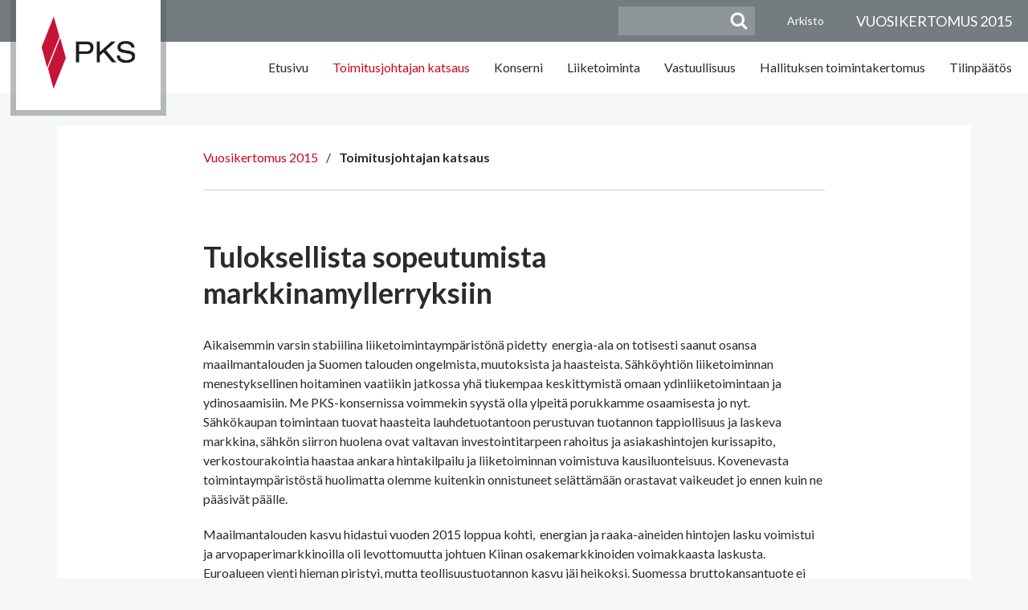

--- FILE ---
content_type: text/html; charset=UTF-8
request_url: https://vuosikertomus.pks.fi/vuosikertomus-2015/toimitusjohtajan-katsaus/
body_size: 10096
content:

<!doctype html>
<!--[if lt IE 7]>  <html class="ie ie6 lte9 lte8 lte7"> <![endif]-->
<!--[if IE 7]>     <html class="ie ie7 lte9 lte8 lte7"> <![endif]-->
<!--[if IE 8]>     <html class="ie ie8 lte9 lte8"> <![endif]-->
<!--[if IE 9]>     <html class="ie ie9 lte9"> <![endif]-->
<!--[if gt IE 9]>  <html> <![endif]-->
<!--[if !IE]><!--><html dir="ltr" lang="fi"><!--<![endif]-->

<head>
<meta charset="UTF-8">

<meta name="viewport" content="width=device-width, initial-scale=1" />
<link href="https://vuosikertomus.pks.fi/wp-content/themes/pks/style.css" rel="stylesheet" type="text/css" />
<link href='https://fonts.googleapis.com/css?family=Lato:400,400italic,700,700italic' rel='stylesheet' type='text/css'>
<script type="text/javascript" src="https://code.jquery.com/jquery-latest.min.js"></script>

<script type="text/javascript">

$(document).ready(function() {
	
var ww = document.body.clientWidth;

$(document).ready(function() {
	$(".nav li a").each(function() {
		if ($(this).next().length > 0) {
			$(this).addClass("parent");
		};
	})
	
	$("a#pull").click(function(e) {
		e.preventDefault();
		$(this).toggleClass("active");
		$(".nav").slideToggle();
	});
	adjustMenu();
})

$(window).bind('resize orientationchange', function() {
	ww = document.body.clientWidth;
	adjustMenu();
});

var adjustMenu = function() {
	if (ww < 1080) {
		
		// if "more" link not in DOM, add it
		if (!$(".more")[0]) {
		$('<div class="more">&nbsp;</div>').insertBefore($('.parent')); 
		}
		
		$("a#pull").css("display", "inline-block");
		if (!$("a#pull").hasClass("active")) {
			$(".nav").hide();
		} else {
			$(".nav").show();
		}
		$(".nav li").unbind('mouseenter mouseleave');
		$(".nav li a.parent").unbind('click');
    	$(".nav li .more").unbind('click').bind('click', function() {
			
			$(this).parent("li").toggleClass("hover");
			$(this).parent("li").toggleClass("moremiinus");
		});
	} 
	else if (ww >= 1080) {
		
		// remove .more link in desktop view
    	$('.more').remove();
	
		$("a#pull").css("display", "none");
		$(".nav").show();
		$(".nav li").removeClass("hover");
		$(".nav li a").unbind('click');
		$(".nav li").unbind('mouseenter mouseleave').bind('mouseenter mouseleave', function() {
		 	// must be attached to li so that mouseleave is not triggered when hover over submenu
		 	$(this).toggleClass('hover');
		});
	}
}

});

$(function() {
			var pull 		= $('#mobiilihakutriggeri');
				menu 		= $('#mobiilihakukentta');
				menuHeight	= menu.height();

			$(pull).on('click', function(e) {
				e.preventDefault();
				var w = $(window).width();
				
				if (menu.is(':visible')){
					menu.slideToggle();
					pull.removeClass("open");
				}
				else if(w < 1080 && menu.is(':visible')) {
						e.preventDefault();
						pull.removeClass("open");
						menu.slideToggle();
						
				} //end if
				else{
					menu.slideToggle();
					pull.addClass("open");
				};

			});
			
		});
</script>
<!--[if lt IE 9]>
<script src="//html5shim.googlecode.com/svn/trunk/html5.js"></script>
<![endif]-->
<!-- Google Tag Manager -->
<script>(function(w,d,s,l,i){w[l]=w[l]||[];w[l].push({'gtm.start':
new Date().getTime(),event:'gtm.js'});var f=d.getElementsByTagName(s)[0],
j=d.createElement(s),dl=l!='dataLayer'?'&l='+l:'';j.async=true;j.src=
'https://www.googletagmanager.com/gtm.js?id='+i+dl;f.parentNode.insertBefore(j,f);
})(window,document,'script','dataLayer','GTM-N4KJ4RP');</script>
<!-- End Google Tag Manager -->
<meta name='robots' content='index, follow, max-image-preview:large, max-snippet:-1, max-video-preview:-1' />
	<style>img:is([sizes="auto" i], [sizes^="auto," i]) { contain-intrinsic-size: 3000px 1500px }</style>
	
	<!-- This site is optimized with the Yoast SEO plugin v26.4 - https://yoast.com/wordpress/plugins/seo/ -->
	<title>Toimitusjohtajan katsaus - Pohjois-Karjalan Sähkö - Vuosikertomus</title>
	<link rel="canonical" href="https://vuosikertomus.pks.fi/vuosikertomus-2015/toimitusjohtajan-katsaus/" />
	<meta property="og:locale" content="fi_FI" />
	<meta property="og:type" content="article" />
	<meta property="og:title" content="Toimitusjohtajan katsaus - Pohjois-Karjalan Sähkö - Vuosikertomus" />
	<meta property="og:description" content="Tuloksellista sopeutumista markkinamyllerryksiin Aikaisemmin varsin stabiilina liiketoimintaympäristönä pidetty  energia-ala on totisesti saanut osansa maailmantalouden ja Suomen talouden ongelmista, muutoksista ja haasteista. Sähköyhtiön liiketoiminnan menestyksellinen hoitaminen vaatiikin jatkossa yhä tiukempaa keskittymistä omaan ydinliiketoimintaan ja ydinosaamisiin. Me PKS-konsernissa voimmekin syystä olla ylpeitä porukkamme osaamisesta jo nyt. Sähkökaupan toimintaan tuovat haasteita lauhdetuotantoon perustuvan tuotannon tappiollisuus ja laskeva markkina, [&hellip;]" />
	<meta property="og:url" content="https://vuosikertomus.pks.fi/vuosikertomus-2015/toimitusjohtajan-katsaus/" />
	<meta property="og:site_name" content="Pohjois-Karjalan Sähkö - Vuosikertomus" />
	<meta property="article:modified_time" content="2017-03-10T11:42:51+00:00" />
	<meta name="twitter:card" content="summary_large_image" />
	<meta name="twitter:label1" content="Arvioitu lukuaika" />
	<meta name="twitter:data1" content="1 minuutti" />
	<script type="application/ld+json" class="yoast-schema-graph">{"@context":"https://schema.org","@graph":[{"@type":"WebPage","@id":"https://vuosikertomus.pks.fi/vuosikertomus-2015/toimitusjohtajan-katsaus/","url":"https://vuosikertomus.pks.fi/vuosikertomus-2015/toimitusjohtajan-katsaus/","name":"Toimitusjohtajan katsaus - Pohjois-Karjalan Sähkö - Vuosikertomus","isPartOf":{"@id":"https://vuosikertomus.pks.fi/#website"},"datePublished":"2016-03-08T13:46:41+00:00","dateModified":"2017-03-10T11:42:51+00:00","breadcrumb":{"@id":"https://vuosikertomus.pks.fi/vuosikertomus-2015/toimitusjohtajan-katsaus/#breadcrumb"},"inLanguage":"fi","potentialAction":[{"@type":"ReadAction","target":["https://vuosikertomus.pks.fi/vuosikertomus-2015/toimitusjohtajan-katsaus/"]}]},{"@type":"BreadcrumbList","@id":"https://vuosikertomus.pks.fi/vuosikertomus-2015/toimitusjohtajan-katsaus/#breadcrumb","itemListElement":[{"@type":"ListItem","position":1,"name":"Etusivu","item":"https://vuosikertomus.pks.fi/"},{"@type":"ListItem","position":2,"name":"Vuosikertomus 2015","item":"https://vuosikertomus.pks.fi/vuosikertomus-2015/"},{"@type":"ListItem","position":3,"name":"Toimitusjohtajan katsaus"}]},{"@type":"WebSite","@id":"https://vuosikertomus.pks.fi/#website","url":"https://vuosikertomus.pks.fi/","name":"Pohjois-Karjalan Sähkö - Vuosikertomus","description":"Pohjois-Karjalan Sähkö - Vuosikertomus","potentialAction":[{"@type":"SearchAction","target":{"@type":"EntryPoint","urlTemplate":"https://vuosikertomus.pks.fi/?s={search_term_string}"},"query-input":{"@type":"PropertyValueSpecification","valueRequired":true,"valueName":"search_term_string"}}],"inLanguage":"fi"}]}</script>
	<!-- / Yoast SEO plugin. -->


<script type="text/javascript">
/* <![CDATA[ */
window._wpemojiSettings = {"baseUrl":"https:\/\/s.w.org\/images\/core\/emoji\/16.0.1\/72x72\/","ext":".png","svgUrl":"https:\/\/s.w.org\/images\/core\/emoji\/16.0.1\/svg\/","svgExt":".svg","source":{"concatemoji":"https:\/\/vuosikertomus.pks.fi\/wp-includes\/js\/wp-emoji-release.min.js?ver=6.8.3"}};
/*! This file is auto-generated */
!function(s,n){var o,i,e;function c(e){try{var t={supportTests:e,timestamp:(new Date).valueOf()};sessionStorage.setItem(o,JSON.stringify(t))}catch(e){}}function p(e,t,n){e.clearRect(0,0,e.canvas.width,e.canvas.height),e.fillText(t,0,0);var t=new Uint32Array(e.getImageData(0,0,e.canvas.width,e.canvas.height).data),a=(e.clearRect(0,0,e.canvas.width,e.canvas.height),e.fillText(n,0,0),new Uint32Array(e.getImageData(0,0,e.canvas.width,e.canvas.height).data));return t.every(function(e,t){return e===a[t]})}function u(e,t){e.clearRect(0,0,e.canvas.width,e.canvas.height),e.fillText(t,0,0);for(var n=e.getImageData(16,16,1,1),a=0;a<n.data.length;a++)if(0!==n.data[a])return!1;return!0}function f(e,t,n,a){switch(t){case"flag":return n(e,"\ud83c\udff3\ufe0f\u200d\u26a7\ufe0f","\ud83c\udff3\ufe0f\u200b\u26a7\ufe0f")?!1:!n(e,"\ud83c\udde8\ud83c\uddf6","\ud83c\udde8\u200b\ud83c\uddf6")&&!n(e,"\ud83c\udff4\udb40\udc67\udb40\udc62\udb40\udc65\udb40\udc6e\udb40\udc67\udb40\udc7f","\ud83c\udff4\u200b\udb40\udc67\u200b\udb40\udc62\u200b\udb40\udc65\u200b\udb40\udc6e\u200b\udb40\udc67\u200b\udb40\udc7f");case"emoji":return!a(e,"\ud83e\udedf")}return!1}function g(e,t,n,a){var r="undefined"!=typeof WorkerGlobalScope&&self instanceof WorkerGlobalScope?new OffscreenCanvas(300,150):s.createElement("canvas"),o=r.getContext("2d",{willReadFrequently:!0}),i=(o.textBaseline="top",o.font="600 32px Arial",{});return e.forEach(function(e){i[e]=t(o,e,n,a)}),i}function t(e){var t=s.createElement("script");t.src=e,t.defer=!0,s.head.appendChild(t)}"undefined"!=typeof Promise&&(o="wpEmojiSettingsSupports",i=["flag","emoji"],n.supports={everything:!0,everythingExceptFlag:!0},e=new Promise(function(e){s.addEventListener("DOMContentLoaded",e,{once:!0})}),new Promise(function(t){var n=function(){try{var e=JSON.parse(sessionStorage.getItem(o));if("object"==typeof e&&"number"==typeof e.timestamp&&(new Date).valueOf()<e.timestamp+604800&&"object"==typeof e.supportTests)return e.supportTests}catch(e){}return null}();if(!n){if("undefined"!=typeof Worker&&"undefined"!=typeof OffscreenCanvas&&"undefined"!=typeof URL&&URL.createObjectURL&&"undefined"!=typeof Blob)try{var e="postMessage("+g.toString()+"("+[JSON.stringify(i),f.toString(),p.toString(),u.toString()].join(",")+"));",a=new Blob([e],{type:"text/javascript"}),r=new Worker(URL.createObjectURL(a),{name:"wpTestEmojiSupports"});return void(r.onmessage=function(e){c(n=e.data),r.terminate(),t(n)})}catch(e){}c(n=g(i,f,p,u))}t(n)}).then(function(e){for(var t in e)n.supports[t]=e[t],n.supports.everything=n.supports.everything&&n.supports[t],"flag"!==t&&(n.supports.everythingExceptFlag=n.supports.everythingExceptFlag&&n.supports[t]);n.supports.everythingExceptFlag=n.supports.everythingExceptFlag&&!n.supports.flag,n.DOMReady=!1,n.readyCallback=function(){n.DOMReady=!0}}).then(function(){return e}).then(function(){var e;n.supports.everything||(n.readyCallback(),(e=n.source||{}).concatemoji?t(e.concatemoji):e.wpemoji&&e.twemoji&&(t(e.twemoji),t(e.wpemoji)))}))}((window,document),window._wpemojiSettings);
/* ]]> */
</script>
<style id='wp-emoji-styles-inline-css' type='text/css'>

	img.wp-smiley, img.emoji {
		display: inline !important;
		border: none !important;
		box-shadow: none !important;
		height: 1em !important;
		width: 1em !important;
		margin: 0 0.07em !important;
		vertical-align: -0.1em !important;
		background: none !important;
		padding: 0 !important;
	}
</style>
<link rel='stylesheet' id='wp-block-library-css' href='https://vuosikertomus.pks.fi/wp-includes/css/dist/block-library/style.min.css?ver=6.8.3' type='text/css' media='all' />
<style id='classic-theme-styles-inline-css' type='text/css'>
/*! This file is auto-generated */
.wp-block-button__link{color:#fff;background-color:#32373c;border-radius:9999px;box-shadow:none;text-decoration:none;padding:calc(.667em + 2px) calc(1.333em + 2px);font-size:1.125em}.wp-block-file__button{background:#32373c;color:#fff;text-decoration:none}
</style>
<style id='global-styles-inline-css' type='text/css'>
:root{--wp--preset--aspect-ratio--square: 1;--wp--preset--aspect-ratio--4-3: 4/3;--wp--preset--aspect-ratio--3-4: 3/4;--wp--preset--aspect-ratio--3-2: 3/2;--wp--preset--aspect-ratio--2-3: 2/3;--wp--preset--aspect-ratio--16-9: 16/9;--wp--preset--aspect-ratio--9-16: 9/16;--wp--preset--color--black: #000000;--wp--preset--color--cyan-bluish-gray: #abb8c3;--wp--preset--color--white: #ffffff;--wp--preset--color--pale-pink: #f78da7;--wp--preset--color--vivid-red: #cf2e2e;--wp--preset--color--luminous-vivid-orange: #ff6900;--wp--preset--color--luminous-vivid-amber: #fcb900;--wp--preset--color--light-green-cyan: #7bdcb5;--wp--preset--color--vivid-green-cyan: #00d084;--wp--preset--color--pale-cyan-blue: #8ed1fc;--wp--preset--color--vivid-cyan-blue: #0693e3;--wp--preset--color--vivid-purple: #9b51e0;--wp--preset--gradient--vivid-cyan-blue-to-vivid-purple: linear-gradient(135deg,rgba(6,147,227,1) 0%,rgb(155,81,224) 100%);--wp--preset--gradient--light-green-cyan-to-vivid-green-cyan: linear-gradient(135deg,rgb(122,220,180) 0%,rgb(0,208,130) 100%);--wp--preset--gradient--luminous-vivid-amber-to-luminous-vivid-orange: linear-gradient(135deg,rgba(252,185,0,1) 0%,rgba(255,105,0,1) 100%);--wp--preset--gradient--luminous-vivid-orange-to-vivid-red: linear-gradient(135deg,rgba(255,105,0,1) 0%,rgb(207,46,46) 100%);--wp--preset--gradient--very-light-gray-to-cyan-bluish-gray: linear-gradient(135deg,rgb(238,238,238) 0%,rgb(169,184,195) 100%);--wp--preset--gradient--cool-to-warm-spectrum: linear-gradient(135deg,rgb(74,234,220) 0%,rgb(151,120,209) 20%,rgb(207,42,186) 40%,rgb(238,44,130) 60%,rgb(251,105,98) 80%,rgb(254,248,76) 100%);--wp--preset--gradient--blush-light-purple: linear-gradient(135deg,rgb(255,206,236) 0%,rgb(152,150,240) 100%);--wp--preset--gradient--blush-bordeaux: linear-gradient(135deg,rgb(254,205,165) 0%,rgb(254,45,45) 50%,rgb(107,0,62) 100%);--wp--preset--gradient--luminous-dusk: linear-gradient(135deg,rgb(255,203,112) 0%,rgb(199,81,192) 50%,rgb(65,88,208) 100%);--wp--preset--gradient--pale-ocean: linear-gradient(135deg,rgb(255,245,203) 0%,rgb(182,227,212) 50%,rgb(51,167,181) 100%);--wp--preset--gradient--electric-grass: linear-gradient(135deg,rgb(202,248,128) 0%,rgb(113,206,126) 100%);--wp--preset--gradient--midnight: linear-gradient(135deg,rgb(2,3,129) 0%,rgb(40,116,252) 100%);--wp--preset--font-size--small: 13px;--wp--preset--font-size--medium: 20px;--wp--preset--font-size--large: 36px;--wp--preset--font-size--x-large: 42px;--wp--preset--spacing--20: 0.44rem;--wp--preset--spacing--30: 0.67rem;--wp--preset--spacing--40: 1rem;--wp--preset--spacing--50: 1.5rem;--wp--preset--spacing--60: 2.25rem;--wp--preset--spacing--70: 3.38rem;--wp--preset--spacing--80: 5.06rem;--wp--preset--shadow--natural: 6px 6px 9px rgba(0, 0, 0, 0.2);--wp--preset--shadow--deep: 12px 12px 50px rgba(0, 0, 0, 0.4);--wp--preset--shadow--sharp: 6px 6px 0px rgba(0, 0, 0, 0.2);--wp--preset--shadow--outlined: 6px 6px 0px -3px rgba(255, 255, 255, 1), 6px 6px rgba(0, 0, 0, 1);--wp--preset--shadow--crisp: 6px 6px 0px rgba(0, 0, 0, 1);}:where(.is-layout-flex){gap: 0.5em;}:where(.is-layout-grid){gap: 0.5em;}body .is-layout-flex{display: flex;}.is-layout-flex{flex-wrap: wrap;align-items: center;}.is-layout-flex > :is(*, div){margin: 0;}body .is-layout-grid{display: grid;}.is-layout-grid > :is(*, div){margin: 0;}:where(.wp-block-columns.is-layout-flex){gap: 2em;}:where(.wp-block-columns.is-layout-grid){gap: 2em;}:where(.wp-block-post-template.is-layout-flex){gap: 1.25em;}:where(.wp-block-post-template.is-layout-grid){gap: 1.25em;}.has-black-color{color: var(--wp--preset--color--black) !important;}.has-cyan-bluish-gray-color{color: var(--wp--preset--color--cyan-bluish-gray) !important;}.has-white-color{color: var(--wp--preset--color--white) !important;}.has-pale-pink-color{color: var(--wp--preset--color--pale-pink) !important;}.has-vivid-red-color{color: var(--wp--preset--color--vivid-red) !important;}.has-luminous-vivid-orange-color{color: var(--wp--preset--color--luminous-vivid-orange) !important;}.has-luminous-vivid-amber-color{color: var(--wp--preset--color--luminous-vivid-amber) !important;}.has-light-green-cyan-color{color: var(--wp--preset--color--light-green-cyan) !important;}.has-vivid-green-cyan-color{color: var(--wp--preset--color--vivid-green-cyan) !important;}.has-pale-cyan-blue-color{color: var(--wp--preset--color--pale-cyan-blue) !important;}.has-vivid-cyan-blue-color{color: var(--wp--preset--color--vivid-cyan-blue) !important;}.has-vivid-purple-color{color: var(--wp--preset--color--vivid-purple) !important;}.has-black-background-color{background-color: var(--wp--preset--color--black) !important;}.has-cyan-bluish-gray-background-color{background-color: var(--wp--preset--color--cyan-bluish-gray) !important;}.has-white-background-color{background-color: var(--wp--preset--color--white) !important;}.has-pale-pink-background-color{background-color: var(--wp--preset--color--pale-pink) !important;}.has-vivid-red-background-color{background-color: var(--wp--preset--color--vivid-red) !important;}.has-luminous-vivid-orange-background-color{background-color: var(--wp--preset--color--luminous-vivid-orange) !important;}.has-luminous-vivid-amber-background-color{background-color: var(--wp--preset--color--luminous-vivid-amber) !important;}.has-light-green-cyan-background-color{background-color: var(--wp--preset--color--light-green-cyan) !important;}.has-vivid-green-cyan-background-color{background-color: var(--wp--preset--color--vivid-green-cyan) !important;}.has-pale-cyan-blue-background-color{background-color: var(--wp--preset--color--pale-cyan-blue) !important;}.has-vivid-cyan-blue-background-color{background-color: var(--wp--preset--color--vivid-cyan-blue) !important;}.has-vivid-purple-background-color{background-color: var(--wp--preset--color--vivid-purple) !important;}.has-black-border-color{border-color: var(--wp--preset--color--black) !important;}.has-cyan-bluish-gray-border-color{border-color: var(--wp--preset--color--cyan-bluish-gray) !important;}.has-white-border-color{border-color: var(--wp--preset--color--white) !important;}.has-pale-pink-border-color{border-color: var(--wp--preset--color--pale-pink) !important;}.has-vivid-red-border-color{border-color: var(--wp--preset--color--vivid-red) !important;}.has-luminous-vivid-orange-border-color{border-color: var(--wp--preset--color--luminous-vivid-orange) !important;}.has-luminous-vivid-amber-border-color{border-color: var(--wp--preset--color--luminous-vivid-amber) !important;}.has-light-green-cyan-border-color{border-color: var(--wp--preset--color--light-green-cyan) !important;}.has-vivid-green-cyan-border-color{border-color: var(--wp--preset--color--vivid-green-cyan) !important;}.has-pale-cyan-blue-border-color{border-color: var(--wp--preset--color--pale-cyan-blue) !important;}.has-vivid-cyan-blue-border-color{border-color: var(--wp--preset--color--vivid-cyan-blue) !important;}.has-vivid-purple-border-color{border-color: var(--wp--preset--color--vivid-purple) !important;}.has-vivid-cyan-blue-to-vivid-purple-gradient-background{background: var(--wp--preset--gradient--vivid-cyan-blue-to-vivid-purple) !important;}.has-light-green-cyan-to-vivid-green-cyan-gradient-background{background: var(--wp--preset--gradient--light-green-cyan-to-vivid-green-cyan) !important;}.has-luminous-vivid-amber-to-luminous-vivid-orange-gradient-background{background: var(--wp--preset--gradient--luminous-vivid-amber-to-luminous-vivid-orange) !important;}.has-luminous-vivid-orange-to-vivid-red-gradient-background{background: var(--wp--preset--gradient--luminous-vivid-orange-to-vivid-red) !important;}.has-very-light-gray-to-cyan-bluish-gray-gradient-background{background: var(--wp--preset--gradient--very-light-gray-to-cyan-bluish-gray) !important;}.has-cool-to-warm-spectrum-gradient-background{background: var(--wp--preset--gradient--cool-to-warm-spectrum) !important;}.has-blush-light-purple-gradient-background{background: var(--wp--preset--gradient--blush-light-purple) !important;}.has-blush-bordeaux-gradient-background{background: var(--wp--preset--gradient--blush-bordeaux) !important;}.has-luminous-dusk-gradient-background{background: var(--wp--preset--gradient--luminous-dusk) !important;}.has-pale-ocean-gradient-background{background: var(--wp--preset--gradient--pale-ocean) !important;}.has-electric-grass-gradient-background{background: var(--wp--preset--gradient--electric-grass) !important;}.has-midnight-gradient-background{background: var(--wp--preset--gradient--midnight) !important;}.has-small-font-size{font-size: var(--wp--preset--font-size--small) !important;}.has-medium-font-size{font-size: var(--wp--preset--font-size--medium) !important;}.has-large-font-size{font-size: var(--wp--preset--font-size--large) !important;}.has-x-large-font-size{font-size: var(--wp--preset--font-size--x-large) !important;}
:where(.wp-block-post-template.is-layout-flex){gap: 1.25em;}:where(.wp-block-post-template.is-layout-grid){gap: 1.25em;}
:where(.wp-block-columns.is-layout-flex){gap: 2em;}:where(.wp-block-columns.is-layout-grid){gap: 2em;}
:root :where(.wp-block-pullquote){font-size: 1.5em;line-height: 1.6;}
</style>
<link rel='stylesheet' id='__EPYT__style-css' href='https://vuosikertomus.pks.fi/wp-content/plugins/youtube-embed-plus/styles/ytprefs.min.css?ver=14.2.3.2' type='text/css' media='all' />
<style id='__EPYT__style-inline-css' type='text/css'>

                .epyt-gallery-thumb {
                        width: 33.333%;
                }
                
</style>
<script type="text/javascript" src="https://vuosikertomus.pks.fi/wp-includes/js/jquery/jquery.min.js?ver=3.7.1" id="jquery-core-js"></script>
<script type="text/javascript" src="https://vuosikertomus.pks.fi/wp-includes/js/jquery/jquery-migrate.min.js?ver=3.4.1" id="jquery-migrate-js"></script>
<script type="text/javascript" id="__ytprefs__-js-extra">
/* <![CDATA[ */
var _EPYT_ = {"ajaxurl":"https:\/\/vuosikertomus.pks.fi\/wp-admin\/admin-ajax.php","security":"f695fc81e1","gallery_scrolloffset":"20","eppathtoscripts":"https:\/\/vuosikertomus.pks.fi\/wp-content\/plugins\/youtube-embed-plus\/scripts\/","eppath":"https:\/\/vuosikertomus.pks.fi\/wp-content\/plugins\/youtube-embed-plus\/","epresponsiveselector":"[\"iframe.__youtube_prefs__\",\"iframe[src*='youtube.com']\",\"iframe[src*='youtube-nocookie.com']\",\"iframe[data-ep-src*='youtube.com']\",\"iframe[data-ep-src*='youtube-nocookie.com']\",\"iframe[data-ep-gallerysrc*='youtube.com']\"]","epdovol":"1","version":"14.2.3.2","evselector":"iframe.__youtube_prefs__[src], iframe[src*=\"youtube.com\/embed\/\"], iframe[src*=\"youtube-nocookie.com\/embed\/\"]","ajax_compat":"","maxres_facade":"eager","ytapi_load":"light","pause_others":"","stopMobileBuffer":"1","facade_mode":"","not_live_on_channel":""};
/* ]]> */
</script>
<script type="text/javascript" src="https://vuosikertomus.pks.fi/wp-content/plugins/youtube-embed-plus/scripts/ytprefs.min.js?ver=14.2.3.2" id="__ytprefs__-js"></script>
<link rel="https://api.w.org/" href="https://vuosikertomus.pks.fi/wp-json/" /><link rel="alternate" title="JSON" type="application/json" href="https://vuosikertomus.pks.fi/wp-json/wp/v2/pages/8" /><link rel="EditURI" type="application/rsd+xml" title="RSD" href="https://vuosikertomus.pks.fi/xmlrpc.php?rsd" />
<meta name="generator" content="WordPress 6.8.3" />
<link rel='shortlink' href='https://vuosikertomus.pks.fi/?p=8' />
<link rel="alternate" title="oEmbed (JSON)" type="application/json+oembed" href="https://vuosikertomus.pks.fi/wp-json/oembed/1.0/embed?url=https%3A%2F%2Fvuosikertomus.pks.fi%2Fvuosikertomus-2015%2Ftoimitusjohtajan-katsaus%2F" />
<link rel="alternate" title="oEmbed (XML)" type="text/xml+oembed" href="https://vuosikertomus.pks.fi/wp-json/oembed/1.0/embed?url=https%3A%2F%2Fvuosikertomus.pks.fi%2Fvuosikertomus-2015%2Ftoimitusjohtajan-katsaus%2F&#038;format=xml" />
<link rel="icon" href="https://vuosikertomus.pks.fi/wp-content/uploads/2023/02/pks-merkki-300x300.png" sizes="32x32" />
<link rel="icon" href="https://vuosikertomus.pks.fi/wp-content/uploads/2023/02/pks-merkki-300x300.png" sizes="192x192" />
<link rel="apple-touch-icon" href="https://vuosikertomus.pks.fi/wp-content/uploads/2023/02/pks-merkki-300x300.png" />
<meta name="msapplication-TileImage" content="https://vuosikertomus.pks.fi/wp-content/uploads/2023/02/pks-merkki-300x300.png" />
</head>
<body class="wp-singular page-template page-template-widepage page-template-widepage-php page page-id-8 page-child parent-pageid-288 wp-theme-pks">
<!-- Google Tag Manager (noscript) -->
<noscript><iframe src="https://www.googletagmanager.com/ns.html?id=GTM-N4KJ4RP"
height="0" width="0" style="display:none;visibility:hidden"></iframe></noscript>
<!-- End Google Tag Manager (noscript) -->
<header>
<a class="screen-reader-text skip-link" href="#content">Siirry sisältöön</a>
<div id="headerwrap">
<div id="apupalkkipuhelin" class="sisennys group">
<div id="julkaisunnimipuhelin">Vuosikertomus 2015</div>
<div id="arkistolinkkipuhelin"><a href="https://vuosikertomus.pks.fi/arkisto">Arkisto</a></div>
<a href="" id="mobiilihakutriggeri" class="mobiili"></a>
<!-- mobiilin hakukenttä -->
		<div id="mobiilihakukentta" class="mobiili sisennys">
            <form role="search" method="get" class="searchform" action="https://vuosikertomus.pks.fi/" >
    <input type="text" value="" name="s" />
    <input type="submit" class="searchsubmit" value="Hae" />
    </form>		</div> 
</div>
<div id="logo" class="sisennys"><a href="https://vuosikertomus.pks.fi/"><img src="https://vuosikertomus.pks.fi/wp-content/themes/pks/images/pks-logo.png" alt="Pohjois-Karjalan Sähkö" /></a></div>

    <div id="apupalkki" class="sisennys">
        <div id="apupalkkiwrap" class="group">
        	<div id="julkaisunnimi">Vuosikertomus 2015</div>
            <div id="arkistolinkki"><a href="https://vuosikertomus.pks.fi/arkisto">Arkisto</a></div>
            <div class="haku"><form role="search" method="get" class="searchform" action="https://vuosikertomus.pks.fi/" >
    <input type="text" value="" name="s" />
    <input type="submit" class="searchsubmit" value="Hae" />
    </form></div>  
            
        </div>    
    </div>

    <div id="navcontainer" class="group">
    <a href="#" id="pull">Valikko</a>
    <nav>
    <ul class="nav">
    <li class="page_item page-item-6"><a href="https://vuosikertomus.pks.fi/vuosikertomus-2015/etusivu/">Etusivu</a></li>
<li class="page_item page-item-8 current_page_item"><a href="https://vuosikertomus.pks.fi/vuosikertomus-2015/toimitusjohtajan-katsaus/" aria-current="page">Toimitusjohtajan katsaus</a></li>
<li class="page_item page-item-184"><a href="https://vuosikertomus.pks.fi/vuosikertomus-2015/konserni/">Konserni</a></li>
<li class="page_item page-item-10 page_item_has_children"><a href="https://vuosikertomus.pks.fi/vuosikertomus-2015/liiketoiminta/">Liiketoiminta</a>
<ul class='children'>
	<li class="page_item page-item-72"><a href="https://vuosikertomus.pks.fi/vuosikertomus-2015/liiketoiminta/sahkokauppa/">Sähkökauppa</a></li>
	<li class="page_item page-item-74"><a href="https://vuosikertomus.pks.fi/vuosikertomus-2015/liiketoiminta/sahkontuotanto/">Sähköntuotanto</a></li>
	<li class="page_item page-item-76"><a href="https://vuosikertomus.pks.fi/vuosikertomus-2015/liiketoiminta/pks-sahkonsiirto-oy/">PKS Sähkönsiirto Oy</a></li>
	<li class="page_item page-item-78"><a href="https://vuosikertomus.pks.fi/vuosikertomus-2015/liiketoiminta/enerke-oy/">Enerke Oy</a></li>
</ul>
</li>
<li class="page_item page-item-12 page_item_has_children"><a href="https://vuosikertomus.pks.fi/vuosikertomus-2015/vastuullisuus/">Vastuullisuus</a>
<ul class='children'>
	<li class="page_item page-item-99"><a href="https://vuosikertomus.pks.fi/vuosikertomus-2015/vastuullisuus/ymparisto/">Ympäristö</a></li>
	<li class="page_item page-item-131"><a href="https://vuosikertomus.pks.fi/vuosikertomus-2015/vastuullisuus/henkilosto/">Henkilöstö</a></li>
</ul>
</li>
<li class="page_item page-item-18 page_item_has_children"><a href="https://vuosikertomus.pks.fi/vuosikertomus-2015/hallituksen-toimintakertomus/">Hallituksen toimintakertomus</a>
<ul class='children'>
	<li class="page_item page-item-63"><a href="https://vuosikertomus.pks.fi/vuosikertomus-2015/hallituksen-toimintakertomus/report-of-the-board-of-directors/">Report of the board of directors</a></li>
</ul>
</li>
<li class="page_item page-item-16"><a href="https://vuosikertomus.pks.fi/vuosikertomus-2015/tilinpaatos/">Tilinpäätös</a></li>
            </ul>
    </nav>
    </div>
</div>   
 
</header>
<div id="kuvituskuva">
	<figure class="mobiili"></figure>
    <figure class="desktop"></figure>
</div>

<section id="sisaltoalue" class="wrapper">
<main id="content">
<div id="widecontentblock" class="sisennys">   
	<div id="breadcrumb" class="group">
		<div class="polku"><ul id="breadcrumbs" class="breadcrumbs"><li class="item-parent item-parent-288"><a class="bread-parent bread-parent-288" href="https://vuosikertomus.pks.fi/vuosikertomus-2015/" title="Vuosikertomus 2015">Vuosikertomus 2015</a></li><li class="separator separator-288"> / </li><li class="item-current item-8"><strong title="Toimitusjohtajan katsaus"> Toimitusjohtajan katsaus</strong></li></ul></div>
	</div>
    
    <h1>Tuloksellista sopeutumista markkinamyllerryksiin</h1>
<p>Aikaisemmin varsin stabiilina liiketoimintaympäristönä pidetty  energia-ala on totisesti saanut osansa maailmantalouden ja Suomen talouden ongelmista, muutoksista ja haasteista. Sähköyhtiön liiketoiminnan menestyksellinen hoitaminen vaatiikin jatkossa yhä tiukempaa keskittymistä omaan ydinliiketoimintaan ja ydinosaamisiin. Me PKS-konsernissa voimmekin syystä olla ylpeitä porukkamme osaamisesta jo nyt. Sähkökaupan toimintaan tuovat haasteita lauhdetuotantoon perustuvan tuotannon tappiollisuus ja laskeva markkina, sähkön siirron huolena ovat valtavan investointitarpeen rahoitus ja asiakashintojen kurissapito, verkostourakointia haastaa ankara hintakilpailu ja liiketoiminnan voimistuva kausiluonteisuus. Kovenevasta toimintaympäristöstä huolimatta olemme kuitenkin onnistuneet selättämään orastavat vaikeudet jo ennen kuin ne pääsivät päälle.</p>
<p>Maailmantalouden kasvu hidastui vuoden 2015 loppua kohti,  energian ja raaka-aineiden hintojen lasku voimistui ja arvopaperimarkkinoilla oli levottomuutta johtuen Kiinan osakemarkkinoiden voimakkaasta laskusta. Euroalueen vienti hieman piristyi, mutta teollisuustuotannon kasvu jäi heikoksi. Suomessa bruttokansantuote ei kasvanut, joskin rakentamissektorilla nähtiin piristymisen merkkejä. Teollisuuden kokonaisinvestoinnit olivat 25 prosenttia alle finanssikriisiä edeltävän tason.</p>
<p>Sähkön tukkuhinnat pohjoismaisilla markkinoilla olivat alhaisimmalla tasollaan 15 vuoteen johtuen sähkön kysynnän alhaisuudesta ja subventoidun tuulivoiman voimakkaasta kasvusta. Suomessa tukkusähkön hinta oli vajaat 18 prosenttia alhaisempi kuin vuonna 2014 keskimäärin. Tämä on lykännyt monia sähköntuotannon investointeja ja olemassa olevia lauhdevoimalaitoksia on poistettu käytöstä niiden tappiollisuuden vuoksi. Suomessa sähkön kokonaiskäyttö pieneni noin yhden prosentin johtuen pääosin ennätyksellisen lämpimästä säästä.</p>
    
   		        <div class="nosto">
            <p><p>Sähköyhtiön menestyksellinen liiketoiminta edellyttää jatkossa kaikilla osa-alueilla yhä syvempää erityisosaamista.</p>
</p>
            		        			<span class="kirjoittaja">
            			<p>Jorma Korhonen</p>
        			</span>
        			        </div>
                
   		        <div class="noston-alapuoli">
            <p><p>PKS:n myymän sähkön kokonaismäärä säilyi edellisvuoden tasolla, mutta myynnin liikevaihto laski noin 10 prosenttia alhaisempien sähkön vähittäishintojen vuoksi. Yhtiön oma vesivoimantuotanto oli runsaat 10 % normaalivuotta suurempi, joskin alentuneet tukkuhinnat pienensivät tuotannon tulosta. Kymppivoima Oy:n kautta omistettuja hiililauhdelaitoksia lakkautettiin tappiollisen toiminnan vuoksi, mikä aiheutti PKS:lle ylimääräisiä kustannuksia. Sähkön tukkumarkkinoiden haasteista huolimatta onnistuimme kuitenkin sopeuttamaan toimintaamme niin, että sähkökaupan myyntikate ja liikevoitto olivat tavoitteiden mukaisia.</p>
<p>Vuonna 2013 voimaan tullut sähkömarkkinalaki edellyttää maaseudulla toimivilta sähköverkkoyhtiöiltä suuria investointeja sähköntoimitusvarmuuteen. Lain tavoitteiden toteuttamiseksi PKS Sähkönsiirto Oy tulee kaapeloimaan toimialueen kaikkien taajamien keskijänniteverkot vuoden 2019 loppuun mennessä. PKSS jatkaa suunnitelmallisesti vuonna 2012 aloitettua johtokatujen vierimetsien hoitoa, jolla voimme vähentää merkittävästi myrskyjen ja lumikuormien aiheuttamia häiriöitä. Tavoitteenamme on toteuttaa toimitusvarmuusinvestoinnit niin, että asiakkaiden siirtohinnat pysyvät kohtuullisina tulevaisuudessakin. Vuonna 2015 sähköverkostoinvestoinnit olivat yhteensä 28,2 miljoonaa euroa.</p>
<p>Pohjois-Karjalan Sähkö hyväksyttiin kestävän kehityksen periaatteita ja tekoja koordinoivan Pohjois-Karjalan biosfäärialueen uudeksi toimijaksi ja tämän myötä PKS:llä on oikeus käyttää UNESCOn tunnuksia. Biosfäärialueen kumppanuuden lähtökohtana on yrityksen halu toimia kestävän kehityksen periaatteiden mukaisesti ja sitoutua kehittämään omaa toimintaansa sen mukaisesti.</p>
<p>Vuosi 2015 oli haasteellinen kaikilla PKS-konsernin liiketoiminta-alueilla. Konsernin liikevaihto oli 109,1 miljoonaa euroa, mikä on noin seitsemän prosenttia pienempi kuin edellisenä vuonna. Tästä huolimatta konsernin liikevoitto ylsi tyydyttävälle 11,9 miljoonan euron tasolle.</p>
<p>Esitän parhaat kiitokset yhteistyöstä asiakkaillemme, yhteistyökumppaneillemme ja koko henkilöstölle sekä kiitokset luottamuksesta yhtiön hallinnolle ja omistajille.</p>
<p><strong>Jorma Korhonen</strong><br />
 toimitusjohtaja</p>
</p>
        </div>
                
    
    </div>
<div class="clear"></div>
</main>
</section>



<footer class="group">
<div class="copyright">&copy; Pohjois-Karjalan Sähkö</div>
<div class="footerurl"><a href="http://www.pks.fi" target="_blank">www.pks.fi</a></div>
</footer>

<script type="speculationrules">
{"prefetch":[{"source":"document","where":{"and":[{"href_matches":"\/*"},{"not":{"href_matches":["\/wp-*.php","\/wp-admin\/*","\/wp-content\/uploads\/*","\/wp-content\/*","\/wp-content\/plugins\/*","\/wp-content\/themes\/pks\/*","\/*\\?(.+)"]}},{"not":{"selector_matches":"a[rel~=\"nofollow\"]"}},{"not":{"selector_matches":".no-prefetch, .no-prefetch a"}}]},"eagerness":"conservative"}]}
</script>
<script type="text/javascript" src="https://vuosikertomus.pks.fi/wp-content/plugins/youtube-embed-plus/scripts/fitvids.min.js?ver=14.2.3.2" id="__ytprefsfitvids__-js"></script>
		<script type="text/javascript">
			var visualizerUserInteractionEvents = [
				"scroll",
				"mouseover",
				"keydown",
				"touchmove",
				"touchstart"
			];

			visualizerUserInteractionEvents.forEach(function(event) {
				window.addEventListener(event, visualizerTriggerScriptLoader, { passive: true });
			});

			function visualizerTriggerScriptLoader() {
				visualizerLoadScripts();
				visualizerUserInteractionEvents.forEach(function(event) {
					window.removeEventListener(event, visualizerTriggerScriptLoader, { passive: true });
				});
			}

			function visualizerLoadScripts() {
				document.querySelectorAll("script[data-visualizer-script]").forEach(function(elem) {
					jQuery.getScript( elem.getAttribute("data-visualizer-script") )
					.done( function( script, textStatus ) {
						elem.setAttribute("src", elem.getAttribute("data-visualizer-script"));
						elem.removeAttribute("data-visualizer-script");
						setTimeout( function() {
							visualizerRefreshChart();
						} );
					} );
				});
			}

			function visualizerRefreshChart() {
				jQuery( '.visualizer-front:not(.visualizer-chart-loaded)' ).resize();
				if ( jQuery( 'div.viz-facade-loaded:not(.visualizer-lazy):empty' ).length > 0 ) {
					visualizerUserInteractionEvents.forEach( function( event ) {
						window.addEventListener( event, function() {
							jQuery( '.visualizer-front:not(.visualizer-chart-loaded)' ).resize();
						}, { passive: true } );
					} );
				}
			}
		</script>
			
</body>
</html>

--- FILE ---
content_type: text/css
request_url: https://vuosikertomus.pks.fi/wp-content/themes/pks/style.css
body_size: 4974
content:
body{
background: #f6f7f9;	
}

*{
margin: 0;
border: 0;
padding: 0;	
}

header, footer, section, nav, figure{
display: block;	
}

.clear{
clear: both;
}

.group:after {
content: "";
display: table;
clear: both;
}

a{
color: #cb0923;
text-decoration: none;
}

a:hover{
	text-decoration: underline;
}

a:focus{
	outline: 3px solid #0A59CF;
  	outline-offset: -3px;
}

/* SAAVUTETTAVUUS */

/* Text meant only for screen readers */
.screen-reader-text {
	clip: rect(1px, 1px, 1px, 1px);
	height: 1px;
	overflow: hidden;
	position: absolute !important;
	width: 1px;
	/* many screen reader and browser combinations announce broken words as they would appear visually */
	word-wrap: normal !important;
}

/* must have higher specificity than alternative color schemes inline styles */
.skip-link {
	background-color: #f1f1f1;
	box-shadow: 0 0 2px 2px rgba(0, 0, 0, 0.2);
	color: #0A59CF;
	display: block;
	font-size: 16px;
	font-weight: 700;
	left: -9999em;
	outline: none;
	padding: 15px 23px 14px;
	text-decoration: none;
	text-transform: none;
	top: -9999em;
}

.skip-link:focus {
	clip: auto;
	height: auto;
	left: 6px;
	top: 7px;
	width: auto;
	z-index: 100000;
}
/*
*
*  Consistency fixes
*  adopted from http://necolas.github.com/normalize.css/
*
*/
html {
  height: 100%;
  -webkit-text-size-adjust: 100%;
  -ms-text-size-adjust: 100%;
}
body {
  min-height: 100%;
  font-size: 100%;
}
sub, sup {
  font-size: 75%;
  line-height: 0;
  position: relative;
  vertical-align: baseline;
}
sup {
  top: -0.5em;
}
sub {
  bottom: -0.25em;
}
pre {
  white-space: pre;
  white-space: pre-wrap;
  word-wrap: break-word;
}
b, strong {
  font-weight: bold;
}
abbr[title] {
  border-bottom: 1px dotted;
}
input,
textarea,
button,
select {
  margin: 0;
  font-size: 100%;
  line-height: normal;
  vertical-align: baseline;
}
button,
html input[type="button"],
input[type="reset"],
input[type="submit"] {
  cursor: pointer;
  -webkit-appearance: button;
}
input[type="checkbox"], input[type="radio"] {
  -webkit-box-sizing: border-box;
  -moz-box-sizing: border-box;
  -o-box-sizing: border-box;
  -ms-box-sizing: border-box;
  box-sizing: border-box;
}
textarea {
  overflow: auto;
}
table {
  border-collapse: collapse;
  border-spacing: 0;
}
/* end consistency fixes */

/*
*
*  Simple fluid media
*
*/
figure {
  position: relative;
}
figure img,
figure object,
figure embed,
figure video {
  max-width: 100%;
  display: block;
}
img {
  border: 0;
  -ms-interpolation-mode: bicubic;
}

.wp-caption{
	display: block;
	width: 100%!important;
	font-style: italic;
}

.wp-caption img{
	width: 100%!important;
	display: block;
	height: auto;
}

/* WordPress alignment */

.alignleft {
float: left!important;
margin: 7px 24px 7px 0;
}

.alignright {
float: right!important;
margin: 7px 0 7px 14px;
}

.aligncenter {
display: block;
margin-left: auto;
margin-right: auto;
}

/*
*
*	Zoomable baseline grid
*	type size presets
*
*/

body{
font-size: 1em;
line-height: 1.5em;
font-family: 'Lato', Helvetica, Arial, sans-serif;
font-weight: 400;
color: #2b2b2b;
}

h1{
font-family: 'Lato', Helvetica, Arial;	
font-size: 1.6em;
line-height: 1.25em;
margin: 30px 0 20px 0;
font-weight: 700;
color: #2b2b2b;
}

h2{
font-family: 'Lato', Helvetica, Arial;	
font-size: 1.375em;
line-height: 1.13636364em;
margin: 30px 0 20px 0;
font-weight: 700;
color: #2b2b2b;
}

h3{
font-family: 'Lato', Helvetica, Arial;	
font-size: 1.2em;
line-height: 1.25em;
margin: 30px 0 20px 0;
font-weight: 700;
}

h4{
font-family: 'Lato', Helvetica, Arial;	
font-size: 1.1em;
line-height: 1.125em;
margin: 30px 0 20px 0;
font-weight: 700;
}

p{
margin-bottom: 20px;	
}

#contentblock li, #widecontentblock li{
margin-left: 25px;
}

#contentblock img, #widecontentblock img{
display: block;
width: 100%;
height: auto;	
}

/*
*
*  Four-column grid active
*  ----------------------------------------
*  Margin   | #  1   2   3   4   |   Margin
*  5.55555% | %  25  50  75  100 | 5.55555%
*
*/ 

.wrapper{
margin: 0 0;
}

.mobiili{
display: block;	
}

.desktop{
display: none;	
}

#headerwrap{
background: #fff;
}

#logo{
z-index: 500;	
height: 80px;
width: 140px;
background: #fff;
padding: 10px 20px 10px 20px;
float: left;
}

#logo img{
width: auto;
height: 100%;	
}

#apupalkki{
display: none;	
}

#apupalkkipuhelin{
background: #757c7f;
padding: 8px 20px;
}

#arkistolinkkipuhelin{
display: block;
float: right;	
}

#arkistolinkkipuhelin a{
color: #fff;
text-decoration: none;	
margin-left: 10px;
height: 36px;
line-height: 36px;
font-size: 12px;
}

a#mobiilihakutriggeri{
background: url('images/suurennuslasi.png') right no-repeat;
background-size: 32px auto;
width: 36px;
height: 36px;
display: block;
float: right;
}

#mobiilihakukentta{
display: none;
float:right;
width: 100%;
padding: 15px 0;
text-align: right;
}

#mobiilihakukentta input{
background: #8d9599;
height: 36px;
width: 170px;
font-size: 0.8em;
color: #fff;
padding: 0 0 0 10px;
border: 0;
}

/*#mobiilihakukentta input.searchsubmit{
background: url('images/suurennuslasi.png') no-repeat;
background-size: 36px auto;
width: 38px;
height: 32px;
text-indent: -9999px;
padding: 0;
margin-left: -42px;
border: 0;
}*/

#mobiilihakukentta input.searchsubmit{
color: #fff;
font-family: 'Lato', Helvetica, Arial;
padding: 0 20px;
background: #cb0923;
display: inline-block;
text-decoration: none;
-moz-border-radius: 20px; 
-webkit-border-radius: 20px;
border-radius: 20px; 
height: 36px;
line-height: 36px;
width: auto;
margin-left: 10px;
}

#mobiilihakukentta input.searchsubmit:hover{
background: #b20e28;	
}

#julkaisunnimipuhelin{
color: #fff;
font-size: 16px;	
text-transform: uppercase;
height: 36px;
line-height: 36px;
float: right;
margin-left: 15px;
}

#arkistolinkki a{
display: none;
color: #fff;
text-decoration: none;	
margin-left: 40px;
height: 36px;
line-height: 36px;
font-size: 14px;
}

#arkistolinkki a:hover{
text-decoration: underline;	
}

#apupalkki .haku{
display: none;	
}

#navcontainer{
background: #fff;
}

#alaosan-nosto-sisalto a{
	font-weight: 700;
	color: #fff;
	text-decoration: underline;
}
#alaosan-nosto-sisalto a:hover{
	color: #cb0923;
}

#alaosan-nosto-sisalto a .painike, #alaosan-nosto-sisalto a.painike, #alaosan-nosto-sisalto .painike a{
margin: 0 20px 10px 0;	
font-weight: 400;
color: #fff;	
text-decoration: none;	
}

/*#intro{
line-height: 0;
position: relative; 
width: 100%;
}

#intro img{
width: 100%;
height: auto;
}

#intro .wrapper{
z-index: 2;
line-height: 1.25em;
text-align: center;
position: absolute;
top: 50%;
transform: translate(0, -50%);
color: #fff;
width: 100%;
}*/

#intro{
/*background: url('images/intro-maisema.jpg') no-repeat center center;*/
background-size: cover!important;
}

#intro .wrapper{
padding: 4em 0;	
line-height: 1.25em;
text-align: center;
color: #fff;
width: 100%;
}

#intro .wrapper h1{
text-transform: uppercase;	
color: #fff;
font-weight: 700;
font-size: 1.5em;	
}

#kuvituskuva{
z-index: 1;	
line-height: 0;
min-height: 60px;
}

#kuvituskuva img{
width: 100%;
height: auto;	
}

#sisaltoalue{
background: #fff;
padding: 20px 0;	
}

#tjkatsaus .teksti{
margin: 40px 0 40px 0;
}

#tjkatsaus .kuva{
display: none;
}

#graafinostot{
background: #fff;	
padding: 20px 0;
}

#graafinostot img{
text-align: center;
margin: 0 auto;
width: 100%;
height: auto;	
}

#graafinostot p{
margin-bottom: 0;	
}

#alaosan-nosto{
/*background: url('images/alareuna-nosto.jpg') no-repeat center center;*/
background-size: cover!important;
padding: 4em 0;
color: #fff;
}

#alaosan-nosto h2{
text-transform: uppercase;	
color: #fff;
font-weight: 700;
font-size: 1.5em;	
}

#alaosan-nosto-sisalto{
width: 100%;
float: left;	
}

footer{
background: #757c7f;	
padding: 15px 20px;	
}

.copyright{
float: left;	
color: #fff;
}

.footerurl{
float: right;	
}

.footerurl a{
color: #fff;	
}

.footerurl a:hover{
text-decoration: underline;	
}

#breadcrumb{
border-bottom: 1px solid #c8d3d9;
padding-bottom: 20px;	
margin-bottom: 20px;
}

ul#breadcrumbs li{
list-style: none;
float: left;	
}

ul#breadcrumbs{
margin: 0;	
}

#widecontentblock #breadcrumbs li, #contentblock #breadcrumbs li{
margin-left: 0;
}

#breadcrumbs li.separator{
padding: 0 10px;	
}

.aihealueenkuvaus{
width: 100%;
padding: 20px;
margin: 0;
background: #c8d3d9;	
font-size: 0.9em;
font-style: italic;
  -webkit-box-sizing: border-box;
  -moz-box-sizing: border-box;
  -o-box-sizing: border-box;
  -ms-box-sizing: border-box;
  box-sizing: border-box;
}

.aihealueenkuvaus p{
margin: 0;	
}

.nosto{
padding: 40px 0;
font-size: 1.4em;
text-align: center;
font-style: italic;
color: #757c7f;
background: url('images/hipsut.png') no-repeat;
background-position: top right;
}

.nosto span.kirjoittaja{
font-size: 0.7em;
font-style: normal;
color: #2b2b2b;	
}

/*.liiketoimintakuvaus{
margin: 60px 0 0 0;
background: #f6f7f9;
padding: 20px;
font-style: italic;
border-top: 	1px solid #c8d3d9;
border-bottom: 	1px solid #c8d3d9;
}*/

.liiketoimintakuvaus{
margin: 60px 0 0 0;
/*border-top: 5px solid #757c7f;*/
border-top: 	1px solid #c8d3d9;
border-bottom: 	1px solid #c8d3d9;
/*background: #f6f7f9;*/
color: #757c7f;
padding: 20px;
font-style: italic;
}

#etusivuvideo{
	background: #fff;
}
#videowrap{
	padding-top: 20px;
	padding-bottom: 20px;
}

/* TAULUKOT */

table{
width: 100%;	
margin: 40px 0;
font-size: 0.6em;
}

#graafinostot table{
margin: 20px 0;
font-size: 0.8em;
}

th, td{
padding: 10px 10px;	
text-align: left;
vertical-align: top;
white-space: nowrap;
}

.korostus{
color: #757c7f;	
}

tr:nth-child(odd){
background: #f6f7f9;
}

th, thead{
border-bottom: 1px solid #757c7f;
font-weight: 700;
}

thead tr:nth-child(odd), tfoot tr:nth-child(odd){
background: none;	
}

tfoot{
border-top: 1px solid #757c7f;
}

/*VALIKKO*/

#subnav{
display: none;
}

li.desktop{
display: none;	
}

nav{
position: relative;
float: right;	
width: 100%;
color: #2b2b2b;
z-index: 9999;
font-family: 'Lato', Helvetica, Arial;
}

a#pull {
float: right;
display: none;
width: 45px;
text-align: right;
padding: 0 100px 0 0;
font-weight: normal;	
margin-right: 20px;
color: #757c7f;
text-shadow:none;
background: url('images/valikko.png') right no-repeat;
background-position: 100% 50%; 
background-size: 35px auto;
height: 75px;
line-height: 75px;

 -webkit-box-sizing: border-box;
  -moz-box-sizing: border-box;
  -o-box-sizing: border-box;
  -ms-box-sizing: border-box;
  box-sizing: border-box;
}

a#pull:hover{
text-decoration:none;	
background: url('images/valikko.png') right no-repeat;	
background-position: 100% 50%; 
background-size: 35px auto;
}

a#pull:after{
content:"";
width: 40px;
height: 40px;
display: inline-block;
position: absolute;
right: 15px;
top: 10px;
color: #59a4ce;
text-decoration:none;	
}

a#pull.active{
background: url('images/ruksi.png') right no-repeat;	
background-position: 100% 50%; 	
background-size: 35px auto;
}

.nav{
display:none;	
}

.nav{
border-bottom: 3px solid #e2e2e2;	
width: 100%;
}

.nav li{
list-style: none;	
}

.active{
display: block;
}
	
.nav > li {
float: none;
}

.nav > li > .parent { 
background-image: none;
}

.nav li .more {
background-image: url("images/navi-plus.png");
background-repeat: no-repeat;
background-position: 50% 50%;
background-size: 27px auto;
float: right;
width: 5%;
height: inherit;
padding: 10px 15px;
cursor: pointer;
z-index: 200;
position: relative;
}

.nav .moremiinus .more {
background-image: url("images/navi-miinus.png");
background-repeat: no-repeat;
background-position: 50% 50%;
background-size: 27px auto;
}

.nav ul {
display: block;
width: 100%;
}

.nav li ul {
position: absolute;
left: -9999px;
z-index: 1000;
}

.nav > li.hover > ul , .nav li li.hover ul {
position: static;
}

/* Mobile nav colours and measures*/

.nav a{
display: block;	
padding: 10px 15px;
color: #2b2b2b;
text-decoration: none;
}

.nav li a{
background: #fff;
border-top: 1px solid #e2e2e2;
}

.nav li li a {
padding-left: 25px;
font-weight: 400;
border-top: none;
}

.nav li li li a {
padding-left: 50px;
}

.nav li a:hover{
color: #cb0923;	
}

.nav li li a:hover{
color: #cb0923;
}

/* MOBIILINAVI AKTIIVISET */ 

.nav .current_page_parent .current_page_item ul a, .nav .current_page_item ul ul a, .nav .current_page_ancestor .current_page_parent ul a, .nav .current_page_ancestor ul ul a, .nav .current_page_ancestor ul a{
color: #000;
}

.nav .current_page_ancestor .current_page_parent .current_page_item a, .nav .current_page_parent .current_page_item a, .nav .current_page_item a, .nav .current_page_ancestor a{
color: #cb0923;
}

/* VALIKKO PÄÄTTYY */

/* PAINIKKEET */

.painike, .painike a, #introwrap a, a .painike{
color: #fff;
font-family: 'Lato', Helvetica, Arial;
padding: 0 20px;
background: #cb0923;
display: inline-block;
text-decoration: none;
-moz-border-radius: 20px; 
-webkit-border-radius: 20px;
border-radius: 20px; 
height: 40px;
line-height: 40px;
}

.painike:hover, .painike a:hover, #introwrap a:hover, a:hover .painike{
background: #b20e28;	
text-decoration: none;	
}

.graafinostopainike{
text-align: center;	
margin: 20px auto 0 auto;
}

a.pdf{
display: inline-block;
background: url('images/pdf-icon.png') left center no-repeat;
background-size: 50px auto;
padding: 20px 0 20px 60px;	
margin: 10px 0 0 0;
}

/* ARKISTO */

.arkistoblokki{
width: 100%;
position: relative;
display: table;   
vertical-align: middle;
margin-bottom: 4%;
}

.arkistoblokkiwrap{
position: absolute;
width: 100%; 
height: 100%;   
z-index: 200;    
}

.arkistoblokkiwrap:before {      /* create a full-height inline block pseudo-element */
    content: ' ';
    display: inline-block;
    vertical-align: middle; /* vertical alignment of the inline element */
    height: 100%;
}

.arkistoblokki .arkistoblokki-sisalto{
text-align: center;
color: #fff;
display: inline-block;
vertical-align: middle;
width: 100%;
}

.arkistoblokki .arkistoblokki-sisalto h2{
color: #fff;  
margin-top: 0;    
}

.arkistoblokki figure{
z-index: 1;    
}

.page-template-arkisto #navcontainer a#pull, .page-template-arkisto #navcontainer nav{
display: none!important;    
}

.page-template-arkisto #navcontainer{
min-height: 60px;    
}

/* SISENNYKSET */

.sisennys {
padding: 0 20px;
  -webkit-box-sizing: border-box;
  -moz-box-sizing: border-box;
  -o-box-sizing: border-box;
  -ms-box-sizing: border-box;
  box-sizing: border-box;
}

/*
*
*  Fixes for IE6-8
*
*/

.ie body {
width: 40em;
margin: 0 auto;
font-size: 1.0625em;
}
.ie h1 {
font-size: 2.625em;
line-height: 1.1428571428571428em;
margin: 1.1428571428571428em 0 0.5714285714285714em;
}

/* @media screen and (min-width: 640px) */
@media screen and (min-width: 40em) {
#headerwrap{
z-index: 1;
position: relative;	
}

.arkistoblokki{
width: 48%;
float: left;    
}

div.arkistoblokki:nth-child(odd){
margin-right: 2%;    
}

div.arkistoblokki:nth-child(even){
margin-left: 2%;    
}

#graafinostot table{
font-size: 1em;
}

#apupalkkipuhelin, #arkistolinkkipuhelin{
display: none;	
}

#apupalkki{
display: block;		
background: #757c7f;	
padding: 8px 20px 8px 200px;
}

#logo{
z-index: 500;	
width: 145px;
height: auto;
position: absolute;
top: 0;
background: #fff;
padding: 15px 20px;
margin-left: 20px;
-webkit-box-shadow: 0px 0px 0px 7px rgba(83,87,89,0.4);
-moz-box-shadow: 0px 0px 0px 7px rgba(83,87,89,0.4);
box-shadow: 0px 0px 0px 7px rgba(83,87,89,0.4);
}

#logo img{
width: 100%;
height: auto;	
}


#intro .wrapper{
padding: 8em 0;	
}

#alaosan-nosto{
padding: 8em 0;
}

#julkaisunnimi, #arkistolinkki, #apupalkki .haku{
float: right;	
}

#julkaisunnimi{
color: #fff;
font-size: 16px;
margin-left: 20px;	
text-transform: uppercase;
height: 36px;
line-height: 36px;
}

#arkistolinkki a{
display: block;
color: #fff;
text-decoration: none;	
margin-left: 20px;
height: 36px;
line-height: 36px;
font-size: 14px;
}

#arkistolinkki a:hover{
text-decoration: underline;	
}

#apupalkki .haku{
display: block;	
}

#apupalkki .haku input{
background: #8d9599;
height: 36px;
width: 140px;
font-size: 0.8em;
color: #fff;
padding: 0 0 0 10px;
border: 0;
}

#apupalkki .haku input.searchsubmit{
background: url('images/suurennuslasi.png') no-repeat;
background-size: 36px auto;
width: 38px;
height: 32px;
top: 2px;
right: 0;
text-indent: -9999px;
padding: 0;
border: 0;
position: absolute;
}

/* TAULUKOT */

table{
font-size: 0.8em;
}

}

/*
*
*  Eight-column grid active
*  ----------------------------------------------------------------------
*  Margin   | #  1     2     3     4     5     6     7     8   |   Margin
*  5.55555% | %  12.5  25.0  37.5  50.0  62.5  75.0  87.5  100 | 5.55555%
*	
*
*/
/* @media screen and (min-width: 720px) */
@media screen and (min-width: 45em) {
#julkaisunnimi{
margin-left: 40px;	
}

#arkistolinkki a{
margin-left: 40px;
}

#intro .wrapper h1, #alaosan-nosto h2{
font-size: 2em;	
}

.grid3{
float: left;
width: 50%;	
}

}
/* @media screen and (min-width: 888px) */
@media screen and (min-width: 55.5em) {

}

/* @media screen and (min-width: 984px) */
@media screen and (min-width: 61.5em) {
#tjkatsaus{
display: flex;
align-items: center;	
/*vertical-align: middle;*/
}

#tjkatsaus .grid2{
float: left;
width: 50%;	
}

#tjkatsaus .teksti{
text-align: right;	
/*display: table-cell;*/
position: relative;
}

/*#tjkatsaus .teksti div{
position: absolute;
top: 40%;
transform: translateY(-40%);
}*/

#tjkatsaus .kuva{
display: block;	
line-height: 0;
}

#tjkatsaus .kuva img{
line-height: 0;
height: auto;
width: 100%;
position: relative;
bottom: 0;
}

.aihealueenkuvaus{
float: right;
width: 300px;
margin: 0 0 20px 20px;
}

.nosto{
margin: 0 40px;	
}

}

/* @media screen and (min-width: 1080px) */
@media screen and (min-width: 67.5em) {
.wrapper{
margin: 0 2%;
}

.sisennys {
padding: 0 40px;
}

h1{
font-size: 2.25em;
margin: 60px 0 30px 0;
}

h2{
font-size: 1.6em;
margin: 30px 0 20px 0;
}

h3{
font-size: 1.25em;
margin: 30px 0 20px 0;
}

h4{	
font-size: 1.1em;
margin: 30px 0 20px 0;
}

#sisaltoalue{
padding: 20px 0 40px 0;	
}

#breadcrumb .polku{
height: 40px;
line-height: 40px;
float: left;	
}

#headerwrap{
z-index: 1;
position: relative;	
}

#sisaltoalue{
margin-top: -20px;
margin-bottom: 20px;
/*z-index: 200;*/
position: relative;	
}

#logo{
z-index: 7000;	
width: 180px;
position: absolute;
top: 0;
background: #fff;
padding: 20px 30px;
margin-left: 20px;
-webkit-box-shadow: 0px 0px 0px 7px rgba(83,87,89,0.4);
-moz-box-shadow: 0px 0px 0px 7px rgba(83,87,89,0.4);
box-shadow: 0px 0px 0px 7px rgba(83,87,89,0.4);
}

#logo img{
width: 100%;
height: auto;	
}

#julkaisunnimi, #arkistolinkki, #apupalkki .haku{
float: right;	
}

#apupalkki .haku input{
background: #8d9599;
height: 36px;
width: 160px;
font-size: 0.8em;
color: #fff;
padding: 0 0 0 10px;
border: 0;
}

#apupalkki .searchform{
	position: relative;
}	
	
#apupalkki .haku input.searchsubmit{
background: url('images/suurennuslasi.png') no-repeat;
background-size: 36px auto;
width: 38px;
height: 32px;
top: 2px;
right: 0;
text-indent: -9999px;
padding: 0;
border: 0;
position: absolute;
}

#julkaisunnimi{
color: #fff;
font-size: 18px;
margin-left: 40px;	
text-transform: uppercase;
height: 36px;
line-height: 36px;
}

#arkistolinkki a{
color: #fff;
text-decoration: none;	
margin-left: 40px;
height: 36px;
line-height: 36px;
font-size: 14px;
}

#arkistolinkki a:hover{
text-decoration: underline;	
}

#navcontainer{
padding-left: 220px;
}

#intro .wrapper{
padding: 10em 0;	
line-height: 1.25em;
text-align: center;
color: #fff;
width: 96%;
}

#intro .wrapper h1, #alaosan-nosto h2{
font-size: 3em;	
}

.mobiili{
display: none;	
}

.desktop{
display: block;	
}

.grid2{
float: left;
width: 50%;	
}

#alaosan-nosto-sisalto{
width: 50%;
}

.grid3{
float: left;
width: 33.33333333332%;	
}

#contentblock{
float: right;
width: 75%	
}

#widecontentblock{
width: 75%;
margin: 0 auto;
}

#breadcrumb{
border-bottom: 1px solid #c8d3d9;
padding-bottom: 20px;	
margin-bottom: 20px;
}
	
#videowrap{
	width: 75%;
	margin: 0 auto;
	padding-top: 60px;
	padding-bottom: 60px;
}

/* TAULUKOT */



/* SIVUVALIKKO */

#subnav{
display: block;
float: left;	
width: 25%;
padding-top: 60px;
}

#subnav li{
list-style: none;	
}

#subnav a{
font-family: 'Lato', Helvetica, Arial;
display: block;
padding: 12px 0;
color: #2b2b2b;
font-weight: normal;
font-size: 1.2em;
}

#subnav a:hover, #subnav .current_page_item a{
color: #cb0923; /*#bd9547;	*/
text-decoration: none;
font-weight: normal;
}

/* VALIKKO */

nav{
background: #fff;
height: inherit;
width: auto;
color: #2b2b2b;
padding-right: 20px;
}

.nav{
background: none;
position: relative;
list-style: none;
border: 0;
}

.nav:before,
.nav:after {
content: " "; 
display: table; 
}

.nav:after {
clear: both;
}

.nav ul{
list-style: none;	
width: 20em;
margin-left: -10em;
}

.nav a{
/*padding: 30px 0px;*/
padding: 20px 0;
/*height: 85px;
line-height: 85px;*/
*zoom: 1;	
}

.nav > li{
float: left;
z-index: 200;	
}

.nav > li > a{
display: block;	
}

.nav li ul{
position: absolute;
left: -9999px;
z-index: 100;	
}

.nav li a{
background: none;
border: 0;	
}

.nav li a:hover{
background: none;
border: 0;	
color: #cb0923;		
}

.nav li li a{
display: block;
position: relative;
z-index: 100;	
color: #fff;
background:#2f3332;
padding: 10px 25px;
border: 0;
font-size: 1em;
height: auto;
line-height: normal;
}

.nav li li li a{
z-index: 200;	
background: #7a7f80;
color: #fff;
padding: 10px 25px;
border: 0;
font-size: 1em;
}

.nav li li a:hover{
background-color: #cb0923;	
color: #fff;
}

.nav li li li a:hover{
background-color: #cb0923;
color: #fff;
}

/* Horizontal dropdown */

.nav li{
position: relative;	
margin-left: 30px;
}

.nav ul li{
margin-left: 0;	
}

.nav > li.hover > ul{
position: absolute;	
left: 0;	
}

.nav li li.hover ul{
position: absolute;	
left: 100%;
top: 0;	
}

li.desktop{
display: block;	
color: #000;
}

li.desktop a{
float: left;
padding: 37px 10px;	
color: #cb0923;	
}

li.desktop a:hover{
color: #bd9547;	
}

li.desktop .erotin{
float: left;
padding: 37px 0;
}

/* NAVI AKTIIVISET */ 

.nav .current_page_parent .current_page_item a, .nav .current_page_item a, .nav .current_page_ancestor a, .nav .current_page_ancestor .current_page_parent a, .nav .current_page_item a:hover, .nav .current_page_parent a:hover{
color: #cb0923;
}

.nav .current_page_item ul a, .nav .current_page_ancestor ul a, .nav .current_page_parent .current_page_item ul a, .nav .current_page_item ul ul a, .nav .current_page_ancestor .current_page_parent ul a, .nav .current_page_ancestor ul ul a, .nav ul .current_page_item a:hover, .nav .current_page_parent ul a:hover, .nav .current_page_item ul a:hover{
color: #fff;	 
}

.nav .current_page_ancestor .current_page_parent .current_page_item a{
color: #cb0923;
background-color: #3c6470;
}


}

/* @media screen and (min-width: 1200px) */
@media screen and (min-width: 75em) {
.wrapper{
margin: 0 5.555555555555555%;
}	

#intro .wrapper{
width: 88.8888888887%;
}

#contentblock img, #widecontentblock img{
display: block;
width: 80%;
height: auto;	
}

#widecontentblock .arkistoblokki img{
width: 100%;
height: auto;    
}

}

/* @media screen and (min-width: 1392px) */
@media screen and (min-width: 87em) {

}
/* @media screen and (min-width: 1680px) */
@media screen and (min-width: 105em) {

}
/*
*
*  Sixteen-column grid active
*  ----------------------------------------------------------------------------------------------------------------------
*  Margin   | #  1     2     3     4     5     6     7     8     9     10    11    12    13    14    15    16  |   Margin
*  5.55555% | %  6.25  12.5  18.75 25.0  31.25 37.5  43.75 50.0  56.25 62.5  68.75 75.0  81.25 87.5  93.75 100 | 5.55555%
*	
*
*/
/* @media screen and (min-width: 1872px) */
@media screen and (min-width: 117em) {	
.wrapper{
margin: 0 auto;
width: 1440px;
}

#intro .wrapper{
width: 100%;
padding: 15em 0;
}

#intro #introwrap{
width: 1440px;
margin: 0 auto;
}

nav, #apupalkki{
padding-right: 40px;	
}

#logo{
margin-left: 40px;	
}

footer{
padding: 15px 40px;	
}

}
/* @media screen and (min-width: 2080px) */
@media screen and (min-width: 130em) {
#intro .wrapper{
padding: 20em 0;
}
}